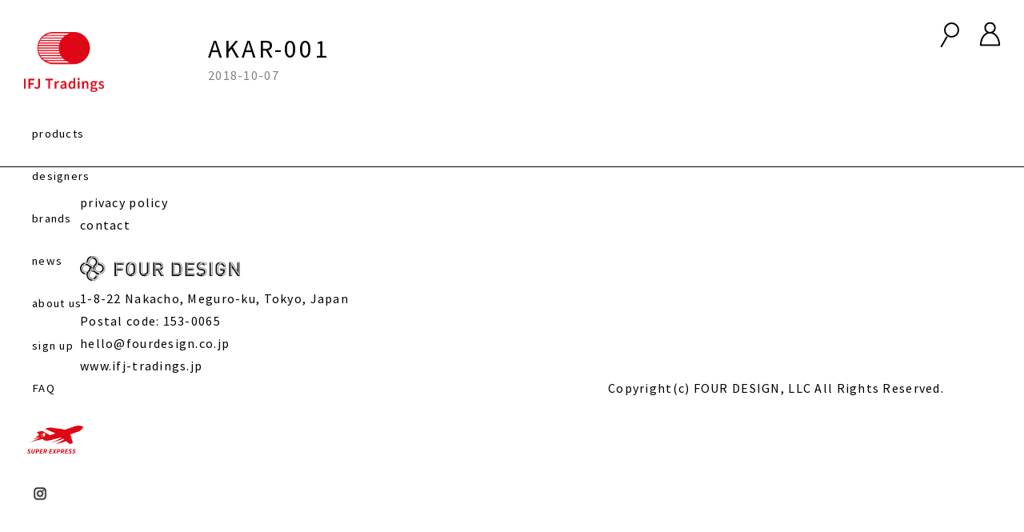

--- FILE ---
content_type: text/html; charset=UTF-8
request_url: https://www.ifj-tradings.jp/akar-001/
body_size: 7691
content:
<!DOCTYPE html>
<html lang="ja">
<!--〓〓〓〓〓〓〓〓〓〓〓〓〓〓〓〓〓〓〓〓〓〓〓〓〓〓〓〓〓〓〓〓〓〓〓〓〓〓〓〓〓〓〓〓〓〓〓〓〓〓〓〓〓〓〓〓〓〓〓〓〓〓〓〓〓〓〓〓〓-->
<!--Header構成------------------------------------------------------------------------------------------------------------>
<!--〓〓〓〓〓〓〓〓〓〓〓〓〓〓〓〓〓〓〓〓〓〓〓〓〓〓〓〓〓〓〓〓〓〓〓〓〓〓〓〓〓〓〓〓〓〓〓〓〓〓〓〓〓〓〓〓〓〓〓〓〓〓〓〓〓〓〓〓〓-->
<head>

	<title>IFJ Tradings</title>
	<link rel="shortcut icon" href="https://www.ifj-tradings.jp/wp-content/themes/Cart_Theme/image/common/favicon.ico" >
	<link rel="apple-touch-icon" href="https://www.ifj-tradings.jp/wp-content/themes/Cart_Theme/image/common/favicon.jpg" >
	<meta name="viewport" content="width=device-width, initial-scale=1">

	

<!--〓〓〓〓〓〓〓〓〓〓〓〓〓〓〓〓〓〓〓〓〓〓〓〓〓〓〓〓〓〓〓〓〓〓〓〓〓〓〓〓〓〓〓〓〓〓〓〓〓〓〓〓〓〓〓〓〓〓〓〓〓〓〓〓〓〓〓〓〓-->
<!--Css------------------------------------------------------------------------------------------------------------------>
<script>function Css_________________________________________________________________________________________(){}</script>
<!--〓〓〓〓〓〓〓〓〓〓〓〓〓〓〓〓〓〓〓〓〓〓〓〓〓〓〓〓〓〓〓〓〓〓〓〓〓〓〓〓〓〓〓〓〓〓〓〓〓〓〓〓〓〓〓〓〓〓〓〓〓〓〓〓〓〓〓〓〓-->

<!--〓〓〓〓〓〓〓〓〓〓〓〓〓〓〓〓〓〓〓〓〓〓〓〓〓〓〓〓〓〓〓〓〓〓〓〓〓〓〓〓〓〓〓〓〓〓〓〓〓〓〓〓〓〓〓〓〓〓〓〓〓〓〓〓〓〓〓〓〓-->
<!--Jquery--------------------------------------------------------------------------------------------------------------->
<script>function Jquery______________________________________________________________________________________(){}</script>
<!--〓〓〓〓〓〓〓〓〓〓〓〓〓〓〓〓〓〓〓〓〓〓〓〓〓〓〓〓〓〓〓〓〓〓〓〓〓〓〓〓〓〓〓〓〓〓〓〓〓〓〓〓〓〓〓〓〓〓〓〓〓〓〓〓〓〓〓〓〓-->
<script src="https://code.jquery.com/jquery-3.2.1.min.js"></script>
<script>
// ---------------------------------------------------------
function ____Onclick(){}
// ---------------------------------------------------------


</script>

</head>

<!--〓〓〓〓〓〓〓〓〓〓〓〓〓〓〓〓〓〓〓〓〓〓〓〓〓〓〓〓〓〓〓〓〓〓〓〓〓〓〓〓〓〓〓〓〓〓〓〓〓〓〓〓〓〓〓〓〓〓〓〓〓〓〓〓〓〓〓〓〓-->
<!--body構成-------------------------------------------------------------------------------------------------------------->
<script>function Body______________________________________________________________________________________(){}</script>
<!--〓〓〓〓〓〓〓〓〓〓〓〓〓〓〓〓〓〓〓〓〓〓〓〓〓〓〓〓〓〓〓〓〓〓〓〓〓〓〓〓〓〓〓〓〓〓〓〓〓〓〓〓〓〓〓〓〓〓〓〓〓〓〓〓〓〓〓〓〓-->
<body>
<meta name='robots' content='max-image-preview:large' />
	<script>
		var ajaxurl = 'https://www.ifj-tradings.jp/wp-admin/admin-ajax.php';
	</script>
<link rel='dns-prefetch' href='//s.w.org' />
<link rel="alternate" type="application/rss+xml" title="IFJ Tradings &raquo; AKAR-001 のコメントのフィード" href="https://www.ifj-tradings.jp/akar-001/feed/" />
		<script type="text/javascript">
			window._wpemojiSettings = {"baseUrl":"https:\/\/s.w.org\/images\/core\/emoji\/13.1.0\/72x72\/","ext":".png","svgUrl":"https:\/\/s.w.org\/images\/core\/emoji\/13.1.0\/svg\/","svgExt":".svg","source":{"concatemoji":"https:\/\/www.ifj-tradings.jp\/wp-includes\/js\/wp-emoji-release.min.js?ver=5.8.12"}};
			!function(e,a,t){var n,r,o,i=a.createElement("canvas"),p=i.getContext&&i.getContext("2d");function s(e,t){var a=String.fromCharCode;p.clearRect(0,0,i.width,i.height),p.fillText(a.apply(this,e),0,0);e=i.toDataURL();return p.clearRect(0,0,i.width,i.height),p.fillText(a.apply(this,t),0,0),e===i.toDataURL()}function c(e){var t=a.createElement("script");t.src=e,t.defer=t.type="text/javascript",a.getElementsByTagName("head")[0].appendChild(t)}for(o=Array("flag","emoji"),t.supports={everything:!0,everythingExceptFlag:!0},r=0;r<o.length;r++)t.supports[o[r]]=function(e){if(!p||!p.fillText)return!1;switch(p.textBaseline="top",p.font="600 32px Arial",e){case"flag":return s([127987,65039,8205,9895,65039],[127987,65039,8203,9895,65039])?!1:!s([55356,56826,55356,56819],[55356,56826,8203,55356,56819])&&!s([55356,57332,56128,56423,56128,56418,56128,56421,56128,56430,56128,56423,56128,56447],[55356,57332,8203,56128,56423,8203,56128,56418,8203,56128,56421,8203,56128,56430,8203,56128,56423,8203,56128,56447]);case"emoji":return!s([10084,65039,8205,55357,56613],[10084,65039,8203,55357,56613])}return!1}(o[r]),t.supports.everything=t.supports.everything&&t.supports[o[r]],"flag"!==o[r]&&(t.supports.everythingExceptFlag=t.supports.everythingExceptFlag&&t.supports[o[r]]);t.supports.everythingExceptFlag=t.supports.everythingExceptFlag&&!t.supports.flag,t.DOMReady=!1,t.readyCallback=function(){t.DOMReady=!0},t.supports.everything||(n=function(){t.readyCallback()},a.addEventListener?(a.addEventListener("DOMContentLoaded",n,!1),e.addEventListener("load",n,!1)):(e.attachEvent("onload",n),a.attachEvent("onreadystatechange",function(){"complete"===a.readyState&&t.readyCallback()})),(n=t.source||{}).concatemoji?c(n.concatemoji):n.wpemoji&&n.twemoji&&(c(n.twemoji),c(n.wpemoji)))}(window,document,window._wpemojiSettings);
		</script>
		<style type="text/css">
img.wp-smiley,
img.emoji {
	display: inline !important;
	border: none !important;
	box-shadow: none !important;
	height: 1em !important;
	width: 1em !important;
	margin: 0 .07em !important;
	vertical-align: -0.1em !important;
	background: none !important;
	padding: 0 !important;
}
</style>
	<link rel='stylesheet' id='wp-block-library-css'  href='https://www.ifj-tradings.jp/wp-includes/css/dist/block-library/style.min.css?ver=5.8.12' type='text/css' media='all' />
<link rel='stylesheet' id='contact-form-7-css'  href='https://www.ifj-tradings.jp/wp-content/plugins/contact-form-7/includes/css/styles.css?ver=5.1.1' type='text/css' media='all' />
<script type='text/javascript' src='https://www.ifj-tradings.jp/wp-includes/js/jquery/jquery.min.js?ver=3.6.0' id='jquery-core-js'></script>
<script type='text/javascript' src='https://www.ifj-tradings.jp/wp-includes/js/jquery/jquery-migrate.min.js?ver=3.3.2' id='jquery-migrate-js'></script>
<link rel="https://api.w.org/" href="https://www.ifj-tradings.jp/wp-json/" /><link rel="alternate" type="application/json" href="https://www.ifj-tradings.jp/wp-json/wp/v2/posts/1971" /><link rel="EditURI" type="application/rsd+xml" title="RSD" href="https://www.ifj-tradings.jp/xmlrpc.php?rsd" />
<link rel="wlwmanifest" type="application/wlwmanifest+xml" href="https://www.ifj-tradings.jp/wp-includes/wlwmanifest.xml" /> 
<meta name="generator" content="WordPress 5.8.12" />
<link rel="canonical" href="https://www.ifj-tradings.jp/akar-001/" />
<link rel='shortlink' href='https://www.ifj-tradings.jp/?p=1971' />
<link rel="alternate" type="application/json+oembed" href="https://www.ifj-tradings.jp/wp-json/oembed/1.0/embed?url=https%3A%2F%2Fwww.ifj-tradings.jp%2Fakar-001%2F" />
<link rel="alternate" type="text/xml+oembed" href="https://www.ifj-tradings.jp/wp-json/oembed/1.0/embed?url=https%3A%2F%2Fwww.ifj-tradings.jp%2Fakar-001%2F&#038;format=xml" />

<!--〓〓〓〓〓〓〓〓〓〓〓〓〓〓〓〓〓〓〓〓〓〓〓〓〓〓〓〓〓〓〓〓〓〓〓〓〓〓〓〓〓〓〓〓〓〓〓〓〓〓〓〓〓〓〓〓〓〓〓〓〓〓〓〓〓〓〓〓〓-->
<!--Css------------------------------------------------------------------------------------------------------------------>
<script>function Css_________________________________________________________________________________________(){}</script>
<!--〓〓〓〓〓〓〓〓〓〓〓〓〓〓〓〓〓〓〓〓〓〓〓〓〓〓〓〓〓〓〓〓〓〓〓〓〓〓〓〓〓〓〓〓〓〓〓〓〓〓〓〓〓〓〓〓〓〓〓〓〓〓〓〓〓〓〓〓〓-->
<link rel="stylesheet" href="https://www.ifj-tradings.jp/wp-content/themes/Cart_Theme/css/Common.css?2026-01-10-012650">

<!--〓〓〓〓〓〓〓〓〓〓〓〓〓〓〓〓〓〓〓〓〓〓〓〓〓〓〓〓〓〓〓〓〓〓〓〓〓〓〓〓〓〓〓〓〓〓〓〓〓〓〓〓〓〓〓〓〓〓〓〓〓〓〓〓〓〓〓〓〓-->
<!--Jquery--------------------------------------------------------------------------------------------------------------->
<script>function Jquery______________________________________________________________________________________(){}</script>
<!--〓〓〓〓〓〓〓〓〓〓〓〓〓〓〓〓〓〓〓〓〓〓〓〓〓〓〓〓〓〓〓〓〓〓〓〓〓〓〓〓〓〓〓〓〓〓〓〓〓〓〓〓〓〓〓〓〓〓〓〓〓〓〓〓〓〓〓〓〓-->
<script src="//code.jquery.com/jquery-3.2.1.min.js"></script>
<script src="https://www.ifj-tradings.jp/wp-content/themes/Cart_Theme/jquery/Common.js"></script>
<script src="https://www.ifj-tradings.jp/wp-content/themes/Cart_Theme/jquery/Common_exec.js?2026-01-10-012650"></script>
<!-- Google tag (gtag.js) -->
<script async src="https://www.googletagmanager.com/gtag/js?id=G-PTHE5NNDP8"></script>
<script>
  window.dataLayer = window.dataLayer || [];
  function gtag(){dataLayer.push(arguments);}
  gtag('js', new Date());

  gtag('config', 'G-PTHE5NNDP8');
</script>

<!--〓〓〓〓〓〓〓〓〓〓〓〓〓〓〓〓〓〓〓〓〓〓〓〓〓〓〓〓〓〓〓〓〓〓〓〓〓〓〓〓〓〓〓〓〓〓〓〓〓〓〓〓〓〓〓〓〓〓〓〓〓〓〓〓〓〓〓〓〓-->
<!--font import---------------------------------------------------------------------------------------------------------->
<!--〓〓〓〓〓〓〓〓〓〓〓〓〓〓〓〓〓〓〓〓〓〓〓〓〓〓〓〓〓〓〓〓〓〓〓〓〓〓〓〓〓〓〓〓〓〓〓〓〓〓〓〓〓〓〓〓〓〓〓〓〓〓〓〓〓〓〓〓〓-->
<link rel="stylesheet" href="https://use.typekit.net/obe3lje.css">

</head>

 																	<!-- Call common.php ---->
<!----------------------------------------------------------------------------------------------------------------------->
<script>function ____page_header(){}</script>
<!----------------------------------------------------------------------------------------------------------------------->
<!--〓〓〓〓〓〓〓〓〓〓〓〓〓〓〓〓〓〓〓〓〓〓〓〓〓〓〓〓〓〓〓〓〓〓〓〓〓〓〓〓〓〓〓〓〓〓〓〓〓〓〓〓〓〓〓〓〓〓〓〓〓〓〓〓〓〓〓〓〓-->
<!--Css------------------------------------------------------------------------------------------------------------------>
<script>function Css_________________________________________________________________________________________(){}</script>
<!--〓〓〓〓〓〓〓〓〓〓〓〓〓〓〓〓〓〓〓〓〓〓〓〓〓〓〓〓〓〓〓〓〓〓〓〓〓〓〓〓〓〓〓〓〓〓〓〓〓〓〓〓〓〓〓〓〓〓〓〓〓〓〓〓〓〓〓〓〓-->
<link rel="stylesheet" href="https://www.ifj-tradings.jp/wp-content/themes/Cart_Theme/css/Header.css?2026-01-10-012650">
<link rel="stylesheet" href="https://www.ifj-tradings.jp/wp-content/themes/Cart_Theme/css/SearchForm.css?2026-01-10-012650">
<!--〓〓〓〓〓〓〓〓〓〓〓〓〓〓〓〓〓〓〓〓〓〓〓〓〓〓〓〓〓〓〓〓〓〓〓〓〓〓〓〓〓〓〓〓〓〓〓〓〓〓〓〓〓〓〓〓〓〓〓〓〓〓〓〓〓〓〓〓〓-->
		<div class="hide" id="pdurl">sub</div>
		<div class="hide" id="homeurl">https://www.ifj-tradings.jp</div>

<!--Jquery--------------------------------------------------------------------------------------------------------------->
<script>function Jquery______________________________________________________________________________________(){}</script>
<!--〓〓〓〓〓〓〓〓〓〓〓〓〓〓〓〓〓〓〓〓〓〓〓〓〓〓〓〓〓〓〓〓〓〓〓〓〓〓〓〓〓〓〓〓〓〓〓〓〓〓〓〓〓〓〓〓〓〓〓〓〓〓〓〓〓〓〓〓〓-->
<script>
/*
highlight v5
Highlights arbitrary terms.
<https://johannburkard.de/blog/programming/javascript/highlight-javascript-text-higlighting-jquery-plugin.html>
MIT license.
Johann Burkard
<https://johannburkard.de>
<mailto:jb@eaio.com>
*/
jQuery.fn.highlight = function(pat) {
function innerHighlight(node, pat) {
var skip = 0;
if (node.nodeType == 3) {
var pos = node.data.toUpperCase().indexOf(pat);
pos -= (node.data.substr(0, pos).toUpperCase().length - node.data.substr(0, pos).length);
if (pos >= 0) {
var spannode = document.createElement('span');
spannode.className = 'highlight';
var middlebit = node.splitText(pos);
var endbit = middlebit.splitText(pat.length);
var middleclone = middlebit.cloneNode(true);
spannode.appendChild(middleclone);
middlebit.parentNode.replaceChild(spannode, middlebit);
skip = 1;
}
}
else if (node.nodeType == 1 && node.childNodes && !/(script|style)/i.test(node.tagName)) {
for (var i = 0; i < node.childNodes.length; ++i) {
i += innerHighlight(node.childNodes[i], pat);
}
}
return skip;
}
return this.length && pat && pat.length ? this.each(function() {
innerHighlight(this, pat.toUpperCase());
}) : this;
};
jQuery.fn.removeHighlight = function() {
return this.find("span.highlight").each(function() {
this.parentNode.firstChild.nodeName;
with (this.parentNode) {
replaceChild(this.firstChild, this);
normalize();
}
}).end();
};
</script>
<!-- Highlight & 最初の文字へスクロール -->
<script>
function doHighlight(searchText) {
var word = searchText.replace(/^\s+|\s+$/g, "").replace(/\s+/g, " ").split(" "); 
for (i in word) {
if (word[i] != "") {
$(".ContentsLayoutWrapper").removeHighlight();
$(".ContentsLayoutWrapper").highlight(word[i]);
var ypos = $(".highlight").offset().top;
window.scrollTo({
left: 0,
top: ypos,
behavior: "smooth"
});
}
}
}

// ---------------------------------------------------------
function ____________Onclick(){}
// ---------------------------------------------------------
var $Menuflag = "CLOSE";
var $Jumpflag = "CLOSE";



$(function() {

	// Searchボタンクリック
	$(".SearchDisplayTriggerButtonS").on("click", function() {
		$(".searchContentArea").toggleClass("view");
		$('body').toggleClass("searchLock");

	});

	$(".PageContentsProductSearchButtonS").on("click", function() {
		searchText = $(".SearchTextAreaS").val();
		if(""==searchText){
			searchText = $('input[name="p_keyM"]').val();
		}
					window.location.href = $("#homeurl").text()+"/?p_key="+searchText;
	});

	$(".closeFormBtn").on("click", function() {
		$(".searchContentArea").toggleClass("view");
		$('body').toggleClass("searchLock");
	});

	$(".HeaderMenuList").on("click", function() {
		var idName = $(this).attr("id");
		var jumpAddr;
		
			if( "MenuProduct"== idName){
				if("default"==$("#pdurl").text()){
					bodyChange_y =$(".PageContentsProductWrapper").offset().top - 0;
					if( bodyChange_y > 0 ){
						$("body,html").animate({scrollTop:bodyChange_y},500);
					}
				}
				else{
					window.location.href = $("#homeurl").text()+"#product";
				}
			}
			else if( "MenuDesigner"== idName){
				window.location.href = $("#homeurl").text()+"/designer"
			}
			else if( "MenuMaker"== idName){
				window.location.href = $("#homeurl").text()+"/brands"
			}
			else if( "MenuNews"== idName){
				window.location.href = $("#homeurl").text()+"/news"
			}
			else if( "MenuAboutus"== idName){
				window.location.href = $("#homeurl").text()+"/aboutus"
			}
			else if( "MenuContact"== idName){
				window.location.href = $("#homeurl").text()+"/contact"
			}
			else if( "Menufaq"== idName){
				window.location.href = $("#homeurl").text()+"/faq"
			}
			else if( "MenuPoChat"== idName){
				window.location.href = "https://chat.fourdesign.co.jp/ifj-tradings"
			}
	});
	$(".BasicHeaderMenuList").on("click", function() {
		var idName = $(this).attr("id");
		var jumpAddr;
		
			if( "BasicMenuProduct"== idName){
				
				if("default"==$("#pdurl").text()){
					bodyChange_y =$(".PageContentsProductWrapper").offset().top - 0;
					if( bodyChange_y > 0 ){
						$("body,html").animate({scrollTop:bodyChange_y},500);
					}
				}
				else{
					window.location.href = $("#homeurl").text()+"#product";
				}
				HeaderMenuClose();
				
			}
			else if( "BasicMenuDesigner"== idName){
				window.location.href = $("#homeurl").text()+"/designer"
				$Jumpflag = "TRUE";
			}
			else if( "BasicMenuMaker"== idName){
				window.location.href = $("#homeurl").text()+"/brands"
				$Jumpflag = "TRUE";
			}
			else if( "BasicMenuNews"== idName){
				window.location.href = $("#homeurl").text()+"/news"
				$Jumpflag = "TRUE";
			}
			else if( "BasicMenuAboutus"== idName){
				window.location.href = $("#homeurl").text()+"/aboutus"
				$Jumpflag = "TRUE";
			}
			else if( "BasicMenuContact"== idName){
				window.location.href = $("#homeurl").text()+"/contact"
				$Jumpflag = "TRUE";
			}
			else if( "BasicMenufaq"== idName){
				window.location.href = $("#homeurl").text()+"/faq"
				$Jumpflag = "TRUE";
			}
			else if( "BasicMenuPoChat"== idName){
				window.location.href = "https://chat.fourdesign.co.jp/ifj-tradings"
			}
	});
	// mobile向け動作
	$(".HeaderMenuIcon").on("click", function() {
		
		console.log("Click");

		if( $Menuflag == "CLOSE" ){
			$Menuflag = "OPEN";
			
			// Menuバーのスライド
			$(".BasicHeaderMenu").css("height","100vh");
			$("#Bar1").addClass("rotate45");
			$("#Bar3").addClass("rotate_45");
			$("#Bar2").addClass("rotateHidden");
			$("#Bar2").removeClass("rotateAppear");

			// 各部材のディスプレイを復元。
			$(".BasicMenuLogoImg").removeClass("HeaderMenuHidden");
			$(".BasicMenuLogoImg").addClass("HeaderMenuAppearInline");
			$("#BasicMenuTop").removeClass("HeaderMenuHidden");
			$("#BasicMenuTop").addClass("HeaderMenuAppear");
			$("#BasicMenuProduct").removeClass("HeaderMenuHidden");
			$("#BasicMenuProduct").addClass("HeaderMenuAppear");
			$("#BasicMenuDesigner").removeClass("HeaderMenuHidden");
			$("#BasicMenuDesigner").addClass("HeaderMenuAppear");
			$("#BasicMenuMaker").removeClass("HeaderMenuHidden");
			$("#BasicMenuMaker").addClass("HeaderMenuAppear");
			$("#BasicMenuAboutus").removeClass("HeaderMenuHidden");
			$("#BasicMenuAboutus").addClass("HeaderMenuAppear");
			$("#BasicMenuNews").removeClass("HeaderMenuHidden");
			$("#BasicMenuNews").addClass("HeaderMenuAppear");
			$("#BasicMenuContact").removeClass("HeaderMenuHidden");
			$("#BasicMenuContact").addClass("HeaderMenuAppear");
			$("#BasicMenufaq").removeClass("HeaderMenuHidden");
			$("#BasicMenufaq").addClass("HeaderMenuAppear");
			$(".BasicMenuSnsImg").removeClass("HeaderMenuHidden");
			$(".BasicMenuSnsImg").addClass("HeaderMenuAppear");
			$("#BasicMenuPoChat")?.removeClass("HeaderMenuHidden");
			$("#BasicMenuPoChat")?.addClass("HeaderMenuAppear");
			
			setTimeout(function(){
				// 各メニューのフェードイン
				setTimeout(function(){
					$(".BasicMenuLogoImg").addClass("HeaderMenuOpacity100");
				},100);
				setTimeout(function(){
					$("#BasicMenuTop").addClass("HeaderMenuOpacity100");
				},250);
				setTimeout(function(){
					$("#BasicMenuProduct").addClass("HeaderMenuOpacity100");
				},400);
				setTimeout(function(){
					$("#BasicMenuDesigner").addClass("HeaderMenuOpacity100");
				},400);
				setTimeout(function(){
					$("#BasicMenuMaker").addClass("HeaderMenuOpacity100");
				},550);
				setTimeout(function(){
					$("#BasicMenuAboutus").addClass("HeaderMenuOpacity100");
				},700);
				setTimeout(function(){
					$("#BasicMenuNews").addClass("HeaderMenuOpacity100");
				},850);
				setTimeout(function(){
					$("#BasicMenuContact").addClass("HeaderMenuOpacity100");
				},1000);
				setTimeout(function(){
					$("#BasicMenufaq").addClass("HeaderMenuOpacity100");
				},1000);
				setTimeout(function(){
					$(".BasicMenuSnsImg").addClass("HeaderMenuOpacity100");
				},1150);
				setTimeout(function(){
					$("#BasicMenuPoChat")?.addClass("HeaderMenuOpacity100");
				},1300);

			},300);

		}
		else{
			HeaderMenuClose();
		}
	});
	
	$(".BasicHeaderMenu").on("click", function() {
		console.log($Jumpflag);
		if( $Menuflag == "CLOSE" ){
		}
		else{
			if( $Jumpflag != "TRUE"){
				HeaderMenuClose();
			}
		}
	});	

	$( '#formKey' ).submit( function(event){
		// クリックイベントをこれ以上伝播させない
		event.preventDefault();
		terms1="all";//$('select[name="searchCategoryProduct"] option:selected').val();
		terms2="all";//$('select[name="searchCategoryDesigners"] option:selected').val();
		terms3="all";//$('select[name="searchCategoryMakers"] option:selected').val();
		searchText = $(".SearchTextAreaS").val();
		
		if(""==searchText){
			searchText = $('input[name="p_keyM"]').val();
		}
		console.log("searchText"+searchText)
		if(null==searchText){
			searchText="";
		}
		window.location.href = $("#homeurl").text()+"/search"+"/?terms1="+terms1+"&terms2="+terms2+"&terms3="+terms3+"&p_key="+searchText;

		return false;
	});
	$( '#formCategory' ).submit( function(event){
		// クリックイベントをこれ以上伝播させない
		event.preventDefault();
		console.log("category");
		terms1=$('select[name="searchCategoryProduct"] option:selected').val();
		terms2=$('select[name="searchCategoryDesigners"] option:selected').val();
		terms3=$('select[name="searchCategoryMakers"] option:selected').val();
		
		searchText = "";

		 window.location.href = $("#homeurl").text()+"/search"+"/?terms1="+terms1+"&terms2="+terms2+"&terms3="+terms3+"&p_key="+searchText;

		return false;
	});
	$(".searchContentArea").on("click", function() {
		$(".searchContentArea").toggleClass("view");
		$('body').toggleClass("searchLock");
	});
	$(".formArea").on("click", function(event) {
		// ★ ここがポイント ★
		// イベントの伝播を停止
		event.stopPropagation();
	
		console.log("子要素がクリックされました。親要素のイベントは発火しません。");
		// ここに子要素クリック時の固有の処理を記述
	});
});
$(function() {
	$(".MenuLayoutWrapper").mouseout(function(){
//		HeaderMenuClose();
	});
});

function HeaderMenuClose(){
	$Menuflag = "CLOSE";
	
	// 各メニューのフェードアウト
	$("#BasicMenuTop").addClass("HeaderMenuHidden");
	$("#BasicMenuTop").removeClass("HeaderMenuAppear");
	$("#BasicMenuProduct").addClass("HeaderMenuHidden");
	$("#BasicMenuProduct").removeClass("HeaderMenuAppear");
	$("#BasicMenuDesigner").addClass("HeaderMenuHidden");
	$("#BasicMenuDesigner").removeClass("HeaderMenuAppear");
	$("#BasicMenuMaker").addClass("HeaderMenuHidden");
	$("#BasicMenuMaker").removeClass("HeaderMenuAppear");
	$("#BasicMenuAboutus").addClass("HeaderMenuHidden");
	$("#BasicMenuAboutus").removeClass("HeaderMenuAppear");
	$("#BasicMenuNews").addClass("HeaderMenuHidden");
	$("#BasicMenuNews").removeClass("HeaderMenuAppear");
	$("#BasicMenuContact").addClass("HeaderMenuHidden");
	$("#BasicMenuContact").removeClass("HeaderMenuAppear");
	$("#BasicMenufaq").addClass("HeaderMenuHidden");
	$("#BasicMenufaq").removeClass("HeaderMenuAppear");
	$(".BasicMenuLogoImg").addClass("HeaderMenuHidden");
	$(".BasicMenuLogoImg").removeClass("HeaderMenuAppearInline");
	$(".BasicMenuSnsImg").addClass("HeaderMenuHidden");
	$(".BasicMenuSnsImg").removeClass("HeaderMenuAppear");
	$("#BasicMenuPoChat")?.addClass("HeaderMenuHidden");
	$("#BasicMenuPoChat")?.removeClass("HeaderMenuAppear");
	
	// Menuバーのクローズ
	$(".BasicHeaderMenu").css("height","80px");

	// Menuアイコンの復元
	$("#Bar1").addClass("rotate0");
	$("#Bar1").removeClass("rotate45");
	$("#Bar3").addClass("rotate_0");
	$("#Bar3").removeClass("rotate_45");
	$("#Bar2").addClass("rotateAppear");
	$("#Bar2").removeClass("rotateHidden");
	// shadowの消去
	$("MenuLayoutWrapper").addClass("MenuLayoutDropShadow");

}
// ---------------------------------------------------------
function ____________Over(){}
// ---------------------------------------------------------
// ---------------------------------------------------------
function ____________Over(){}
// ---------------------------------------------------------
$(function() {
	$(".HeaderMenuList").mouseover(function(){
		$(this).addClass("HeaderMenuListOver");
	});	
	$(".HeaderMenuList").mouseout(function(){
		$(this).removeClass("HeaderMenuListOver");
	});	
	
	$(".AccoutIcon").mouseenter(function(){
		$(".AccoutMenu").removeClass("hide");
	});	

	$(".AccoutMenu").mouseleave(function(){
		$(".AccoutMenu").addClass("hide");
	});

});

</script>

<!--〓〓〓〓〓〓〓〓〓〓〓〓〓〓〓〓〓〓〓〓〓〓〓〓〓〓〓〓〓〓〓〓〓〓〓〓〓〓〓〓〓〓〓〓〓〓〓〓〓〓〓〓〓〓〓〓〓〓〓〓〓〓〓〓〓〓〓〓〓-->
<!--Html----------------------------------------------------------------------------------------------------------------->
<script>function Html________________________________________________________________________________________(){}</script>
<!--〓〓〓〓〓〓〓〓〓〓〓〓〓〓〓〓〓〓〓〓〓〓〓〓〓〓〓〓〓〓〓〓〓〓〓〓〓〓〓〓〓〓〓〓〓〓〓〓〓〓〓〓〓〓〓〓〓〓〓〓〓〓〓〓〓〓〓〓〓-->
<!----------------------------------------------------------------------------------------------------------------------->
<script>function __MenuLayoutWrapperPc(){}</script>
<!----------------------------------------------------------------------------------------------------------------------->

<script>
</script>


<div class="communicationApp" style="position:fixed; top:-200px;left:-200px;"><img class="MenuLogoImg" src="https://www.ifj-tradings.jp/wp-content/themes/Cart_Theme/image/common/IFJ_Tradings_logo_Smart.png" alt="menu logo"></div>
<div class="MenuLayoutWrapperPc">
	<div class="AccoutMenu hide">
		<div class="wrapper">
			<div class="parts fs0">
				<div class="content"></div>
				<div class="content"></div>
			</div>
			<a href="https://www.ifj-tradings.jp/account"><div class="parts ul">account</div></a>
			<a href="https://www.ifj-tradings.jp/history"><div class="parts ul">order history</div></a>		
							<a href="https://chat.fourdesign.co.jp/ifj-tradings"><div class="parts ul">po chat</div></a>
						<a href="https://www.dropbox.com/scl/fi/35y83azufy3u8hc29xov4/Terms_-_Conditions_20240412.pdf?rlkey=rkialcd23jx9axk2aqhkcqcqf&dl=0" target="_blank"><div class="parts ul">terms</div></a>
			<a href="https://www.ifj-tradings.jp/logout"><div class="parts">logout</div></a>
		</div>
	</div>
	<!-- Search -->
	<div class="SearchDisplayTrigger">
		<div class="SearchDisplayTriggerButtonS">
			<div class="SearchDisplayTriggerButtonCircleS"></div>
			<div class="SearchDisplayTriggerButtonLineS"></div>
		</div>
	</div>	

	<div class="Account  ">


<div class="Login"><a id="fdsys-login-link" href="https://account.fourdesign.co.jp/ifj-tradings/login?backUrl=https://www.ifj-tradings.jp%2Flogin_delay&sessionId=nqiava16n2v1im3t0tru00i42g">				<img src="https://www.ifj-tradings.jp/wp-content/themes/Cart_Theme/image/common/icon_login.png" alt="login icon">
			</a>
		</div>

	</div>
	<div class="MenuLogoWrapper"  ><a href="https://www.ifj-tradings.jp/"><img class="MenuLogoImg" src="https://www.ifj-tradings.jp/wp-content/themes/Cart_Theme/image/common/IFJ_Tradings_logo_T.png"  alt="menu logo"></a></div>
	<div class="HeaderMenu">
		<div class="HeaderMenuListWrapper">
			<div class="HeaderMenuList " id="MenuProduct">products</div>
			<div class="HeaderMenuList " id="MenuDesigner">designers</div>
			<div class="HeaderMenuList " id="MenuMaker">brands</div>
			<div class="HeaderMenuList " id="MenuNews">news</div>
			<div class="HeaderMenuList " id="MenuAboutus">about us</div>
			<div class="HeaderMenuList " id="MenuContact">sign up</div>
						<div class="HeaderMenuList " id="Menufaq">FAQ</div>

		</div><!-- HeaderMenuListWrapper -->
		
		<div class="MenuImageWrapper" style="width: 50px; margin-bottom: 20px;">
			<a href="https://www.ifj-tradings.jp//superexpress"><img src="https://www.ifj-tradings.jp/wp-content/themes/Cart_Theme/image/common/Icon_SUPEREXPRESS_IFJ1.0_title.png" class=""style="width: 70px;" alt="superexpress icon"></a>
		</div><!-- HeaderMenuSnsWrapper -->

 
		<div class="MenuImageWrapper">
			<div class="HeaderMenuListSns"><img class="MenuSnsImg HeaderMenuHidden" src="https://www.ifj-tradings.jp/wp-content/themes/Cart_Theme/image/common/SnsFb.png" alt="sns icon"></div>
			<a href="https://www.instagram.com/ifj.tradings/" target="_blank"><div class="HeaderMenuListSns"><img class="MenuSnsImg" src="https://www.ifj-tradings.jp/wp-content/themes/Cart_Theme/image/common/SnsInsta.png" alt="sns icon"></div></a>
		</div><!-- HeaderMenuSnsWrapper -->
	</div><!-- HeaderPcMenu -->
	
	<div class="PageContentsImageCutScrollWrapper">
		<div class="PageContentsImageCutScrollCaption">
			scroll
		</div>
		<div class="PageContentsImageCutScrollIcon">
			<div class="PageContentsImageCutScrollIconDrop"></div>
			<div class="PageContentsImageCutScrollIconWide"></div>
		</div>
	</div>

	
</div><!-- PageContentsImageCutMenuWrapper -->

<!-- search contents -->
<div class="searchContentAreaWrapper">
	<div class="searchContentArea">
		<div class="formArea">
			<div class="closeFormBtn">× close</div>
			<form role="searchS" method="get" class="searchform" id="formKey" action="/">
				<div class="caption">keyword search</div>
				<div class="parts" style="display:block">
					<input type="text" class="SearchTextAreaS" placeholder="enter search keys">
				</div>
				<div class="parts">
					<button class="button" type="submit">search</button>
				</div>
			</form>

			<form role="searchS" method="get" class="searchform" id="formCategory" action="/">
				<div class="caption">category search</div>
				<div class="parts searchParts">
					<div>product category</div>
					<select class="SearchSelectAreaS" name="searchCategoryProduct">
						<option value="all">all</option>
						<option value="household">household</option>
						<option value="furniture">furniture</option>
						<option value="garment">garment</option>
						<option value="interior decor">interior decor</option>
						<option value="tableware">tableware</option>
						<option value="stationery">stationery</option>
					</select>
				</div>
				<div class="parts searchParts">
					<div>desiners</div>
<label ></label><select class="SearchSelectAreaS" name="searchCategoryDesigners"><option value="all"> all </option><option value="Chikako">Chikako</option><option value="IBA Takahito">IBA Takahito</option><option value="INOUE Hiroyuki">INOUE Hiroyuki</option><option value="NAOTO">NAOTO</option><option value="OJI Masanori">OJI Masanori</option><option value="ONO Rina">ONO Rina</option><option value="YAMASAKI Hiroshi">YAMASAKI Hiroshi</option><option value="YAMAZAKI Yoshiki">YAMAZAKI Yoshiki</option></select>
				</div>

				<div class="parts searchParts">
					<div>makers</div>
<label></label><select class="SearchSelectAreaS" name="searchCategoryMakers"><option value="all"> all </option><option value="AIZAWA Wood Works">AIZAWA Wood Works</option><option value="akarino-tane">akarino-tane</option><option value="conte">conte</option><option value="DAIYO">DAIYO</option><option value="hairu">hairu</option><option value="HAYASHI KOUGEI">HAYASHI KOUGEI</option><option value="IBAZEN">IBAZEN</option><option value="JICON">JICON</option><option value="KAMAWANU">KAMAWANU</option><option value="Kohki-en">Kohki-en</option><option value="mizu-mizu">mizu-mizu</option><option value="SUSUMUYA">SUSUMUYA</option><option value="TAKADA">TAKADA</option><option value="TAKAHASHI KOUGEI">TAKAHASHI KOUGEI</option><option value="TAKAZAWA CANDLE">TAKAZAWA CANDLE</option><option value="TAKEGAMI">TAKEGAMI</option><option value="to-mo-ni">to-mo-ni</option><option value="TOKYO KODO">TOKYO KODO</option><option value="TSUDOI">TSUDOI</option><option value="woodpecker">woodpecker</option><option value="Yamasaki Design Works">Yamasaki Design Works</option></select>
				</div>
				<div class="parts">
					<button class="button" type="submit">search</button>
				</div>
			</form>
				<div class="line"></div>
		</div><!-- formArea -->
	</div><!-- searchContentArea -->
</div><!-- searchContentAreaWrapper -->



<!----------------------------------------------------------------------------------------------------------------------->
<script>function __MenuLayoutWrapperMobile(){}</script>
<!----------------------------------------------------------------------------------------------------------------------->
<div class="MenuLayoutWrapperMobile">
	<div class="PageContentsImageCutScrollWrapper">
		<div class="PageContentsImageCutScrollCaption">
		</div>
		<div class="PageContentsImageCutScrollIcon">
			<div class="PageContentsImageCutScrollIconDrop"></div>
			<div class="PageContentsImageCutScrollIconWide"></div>
		</div>
	</div>
	<div class="BasicHeaderMenu">
		<div class="HeaderMenuListWrapper">
			<div class="MenuImageWrapper">
				<div class="MenuLogoWrapper"  ><a href="https://www.ifj-tradings.jp/"><img class="BasicMenuLogoImg HeaderMenuHidden" src="https://www.ifj-tradings.jp/wp-content/themes/Cart_Theme/image/common/IFJ_Tradings_logo_T.png" alt="ifj logo"></a></div>
			</div><!-- HeaderMenuSnsWrapper -->
			<div class="BasicHeaderMenuList HeaderMenuHidden fs3" id="BasicMenuProduct">products</div>
			<div class="BasicHeaderMenuList HeaderMenuHidden fs3" id="BasicMenuDesigner">designers</div>
			<div class="BasicHeaderMenuList HeaderMenuHidden fs3" id="BasicMenuMaker">brands</div>
			<div class="BasicHeaderMenuList HeaderMenuHidden fs3" id="BasicMenuAboutus">about us</div>
			<div class="BasicHeaderMenuList HeaderMenuHidden fs3" id="BasicMenuNews">news</div>
			<div class="BasicHeaderMenuList HeaderMenuHidden fs3" id="BasicMenuContact">sign up</div>
<div class="BasicHeaderMenuList HeaderMenuHidden fs3" id="BasicMenuPoChat">po chat</div>			<div class="BasicHeaderMenuList HeaderMenuHidden fs3" id="BasicMenufaq">FAQ</div>

			<div class=" HeaderMenuHidden BasicMenuSnsImg" style="width: 130px; margin-bottom: 20px;">
					<a href="https://www.ifj-tradings.jp/superexpress"><img src="https://www.ifj-tradings.jp/wp-content/themes/Cart_Theme/image/common/Icon_SUPEREXPRESS_IFJ1.0_title.png" class="MainImageApear" alt="superexpress icon"></a>
			</div><!-- HeaderMenuSnsWrapper -->
			<div class=" HeaderMenuHidden BasicMenuSnsImg" style="width: 70px;">
				<a href="https://www.instagram.com/ifj.tradings/" target="_blank"><div class="HeaderMenuListSns"><img class="MenuSnsImg" src="https://www.ifj-tradings.jp/wp-content/themes/Cart_Theme/image/common/SnsInsta.png"  alt="sns icon"></div></a>
			</div><!-- HeaderMenuSnsWrapper -->	

		</div><!-- HeaderMenuListWrapper -->
		
		
	</div><!-- BasicHeaderMenu -->
	<!-- MenuIcon -->
	<div class="HeaderMenuIcon">
		<div class="MenuIconBar rotate0"      id="Bar1"></div>
		<div class="MenuIconBar rotateAppear" id="Bar2"></div>
		<div class="MenuIconBar rotate0"      id="Bar3"></div>
	</div>
	<div class="AccoutMenu hide">
		<div class="wrapper">
			<div class="parts fs0">
				<div class=""></div>
				<div class=""></div>
			</div>


			<a href="https://www.ifj-tradings.jp/account"><div class="parts ul">account</div></a>
			<a href="https://www.ifj-tradings.jp/history"><div class="parts ul">order history</div></a>
			<a href="https://www.dropbox.com/scl/fi/35y83azufy3u8hc29xov4/Terms_-_Conditions_20240412.pdf?rlkey=rkialcd23jx9axk2aqhkcqcqf&dl=0" target="_blank"><div class="parts ul">terms</div></a>

			<a href="https://www.ifj-tradings.jp/logout"><div class="parts">logout</div></a>
		</div>
	</div>

	<div class="iconWrapper">
		<div class="Account  ">
	
		
		
			<div class="Login">
	<a id="fdsys-login-link" href="https://account.fourdesign.co.jp/ifj-tradings/login?backUrl=https://www.ifj-tradings.jp%2Flogin_delay&sessionId=nqiava16n2v1im3t0tru00i42g">	
	
					<img src="https://www.ifj-tradings.jp/wp-content/themes/Cart_Theme/image/common/icon_login.png" alt="login icon">
				</a>
			</div>
			
		</div><!-- Account -->
		<!-- Search -->
		<div class="SearchDisplayTrigger">
			<div class="SearchDisplayTriggerButtonS">
				<div class="SearchDisplayTriggerButtonCircleS"></div>
				<div class="SearchDisplayTriggerButtonLineS"></div>
			</div>
		</div>	
	</div><!-- icon Wrapper -->
</div><!-- MenuLayoutWrapperMobile -->

<!-- Single振り分け -->
<!--〓〓〓〓〓〓〓〓〓〓〓〓〓〓〓〓〓〓〓〓〓〓〓〓〓〓〓〓〓〓〓〓〓〓〓〓〓〓〓〓〓〓〓〓〓〓〓〓〓〓〓〓〓〓〓〓〓〓〓〓〓〓〓〓〓〓〓〓〓-->
<!--Css------------------------------------------------------------------------------------------------------------------>
<script>function Css_________________________________________________________________________________________(){}</script>
<!--〓〓〓〓〓〓〓〓〓〓〓〓〓〓〓〓〓〓〓〓〓〓〓〓〓〓〓〓〓〓〓〓〓〓〓〓〓〓〓〓〓〓〓〓〓〓〓〓〓〓〓〓〓〓〓〓〓〓〓〓〓〓〓〓〓〓〓〓〓-->
<link rel="stylesheet" href="https://www.ifj-tradings.jp/wp-content/themes/Cart_Theme/css/SingleNews.css" type="text/css" />

<!----------------------------------------------------------------------------------------------------------------------->
<script>function ____page_Contents(){}</script>
<!----------------------------------------------------------------------------------------------------------------------->
<div class="ContentsLayoutWrapper">
				
			<div class="PageContentsHeaderArea">
				<div class="PageContentsTitle fs6">
					AKAR-001				</div>
				<div class="PageContentsDate">
					2018-10-07				</div>
			</div>
			<div class="PageContentsDiscriptionArea">
				<p><!--[CDATA[]]--></p>
			</div>
			</div><!-- ContentsLayoutWrapper -->
<!----------------------------------------------------------------------------------------------------------------------->
<script>function ____page_fotter(){}</script>
<!----------------------------------------------------------------------------------------------------------------------->
<!--〓〓〓〓〓〓〓〓〓〓〓〓〓〓〓〓〓〓〓〓〓〓〓〓〓〓〓〓〓〓〓〓〓〓〓〓〓〓〓〓〓〓〓〓〓〓〓〓〓〓〓〓〓〓〓〓〓〓〓〓〓〓〓〓〓〓〓〓〓-->
<!--Css------------------------------------------------------------------------------------------------------------------>
<script>function Css_________________________________________________________________________________________(){}</script>
<!--〓〓〓〓〓〓〓〓〓〓〓〓〓〓〓〓〓〓〓〓〓〓〓〓〓〓〓〓〓〓〓〓〓〓〓〓〓〓〓〓〓〓〓〓〓〓〓〓〓〓〓〓〓〓〓〓〓〓〓〓〓〓〓〓〓〓〓〓〓-->
<!--<link rel="stylesheet" href="https://www.ifj-tradings.jp/wp-content/themes/Cart_Theme/css/Footer.css" type="text/css" />-->
<link rel="stylesheet" href="https://www.ifj-tradings.jp/wp-content/themes/Cart_Theme/css/Footer.css" type="text/css" />

<!--〓〓〓〓〓〓〓〓〓〓〓〓〓〓〓〓〓〓〓〓〓〓〓〓〓〓〓〓〓〓〓〓〓〓〓〓〓〓〓〓〓〓〓〓〓〓〓〓〓〓〓〓〓〓〓〓〓〓〓〓〓〓〓〓〓〓〓〓〓-->
<!--Jquery--------------------------------------------------------------------------------------------------------------->
<script>function Jquery______________________________________________________________________________________(){}</script>
<!--〓〓〓〓〓〓〓〓〓〓〓〓〓〓〓〓〓〓〓〓〓〓〓〓〓〓〓〓〓〓〓〓〓〓〓〓〓〓〓〓〓〓〓〓〓〓〓〓〓〓〓〓〓〓〓〓〓〓〓〓〓〓〓〓〓〓〓〓〓-->

<!--〓〓〓〓〓〓〓〓〓〓〓〓〓〓〓〓〓〓〓〓〓〓〓〓〓〓〓〓〓〓〓〓〓〓〓〓〓〓〓〓〓〓〓〓〓〓〓〓〓〓〓〓〓〓〓〓〓〓〓〓〓〓〓〓〓〓〓〓〓-->
<!--Html----------------------------------------------------------------------------------------------------------------->
<script>function Html________________________________________________________________________________________(){}</script>
<!--〓〓〓〓〓〓〓〓〓〓〓〓〓〓〓〓〓〓〓〓〓〓〓〓〓〓〓〓〓〓〓〓〓〓〓〓〓〓〓〓〓〓〓〓〓〓〓〓〓〓〓〓〓〓〓〓〓〓〓〓〓〓〓〓〓〓〓〓〓-->
<div class="FooterWrapper">
	<div class="FooterMenu">
		<div class="List">
			<a href="https://www.ifj-tradings.jp/privacy">
				privacy policy
			</a>
		</div>
		<div class="List">
			<a href="https://www.ifj-tradings.jp/contact">
				contact
			</a>
		</div>
	</div>
	<div class="FooterInfo">
		
		<div class="List">
			<img class="Logo" src="https://www.ifj-tradings.jp/wp-content/themes/Cart_Theme/image/common/FOURDESIGN_logo.png" alt="ifj logo">
		</div>
		<div class="List">
			1-8-22 Nakacho, Meguro-ku, Tokyo, Japan<br>
			Postal code: 153-0065
		</div>
		<div class="List">
			hello@fourdesign.co.jp
		</div>
		<div class="List">
			www.ifj-tradings.jp
		</div>
		
	</div>
	<div class="FooterCopyright">
		Copyright(c) FOUR DESIGN, LLC  All Rights Reserved.
	</div>
</div>
<script type='text/javascript' id='contact-form-7-js-extra'>
/* <![CDATA[ */
var wpcf7 = {"apiSettings":{"root":"https:\/\/www.ifj-tradings.jp\/wp-json\/contact-form-7\/v1","namespace":"contact-form-7\/v1"}};
/* ]]> */
</script>
<script type='text/javascript' src='https://www.ifj-tradings.jp/wp-content/plugins/contact-form-7/includes/js/scripts.js?ver=5.1.1' id='contact-form-7-js'></script>
<script type='text/javascript' src='https://www.ifj-tradings.jp/wp-includes/js/wp-embed.min.js?ver=5.8.12' id='wp-embed-js'></script>
 																	<!-- Call footer.php ---->

</body>
</html>



--- FILE ---
content_type: text/css
request_url: https://www.ifj-tradings.jp/wp-content/themes/Cart_Theme/css/Common.css?2026-01-10-012650
body_size: 2459
content:
/*====================================================================================*/
/* Common
/*====================================================================================*/
@import url('https://fonts.googleapis.com/css?family=Source+Sans+Pro:400,600');

body{
	margin:0;            /* 余白消去 */

	/* フォント */
	letter-spacing: 0.08em;
    line-height: 1.8em;
    font-family: 'Source Sans Pro', sans-serif;
    /*	font-family: 'Noto Sans Japanese';	
	letter-spacing:0.1em;
	line-height: 2em;
	font-size:14px;*/
	-webkit-text-size-adjust:none;
	-moz-text-size-adjust:none;
	-ms-text-size-adjust:none;
	-text-size-adjust:none;
	text-size-adjust:none;
}

.CCFont{
	font-family: classica-pro, serif !important;
    font-weight: 300;
    font-style: normal;
}
.mobDisp{
	display:none;
}


/* Layout関連 */
.Clean{
	opacity:0;
}
.AppearClean{
	opacity:1;
}

.hide{
	display:none !important;
}
.LayoutLeft{
	display:inline-block;
	text-align:left;
}
.LayoutRight{
	display:inline-block;
	text-align:right;
}
.LayoutClear{
    clear:both;
}
/* Animation関連 */
.FadeIn{
	opacity:0.0;

	/* animation */	
    -webkit-transition: all 2s;
    -moz-transition: all 2s;
    -ms-transition: all 2s;
    -o-transition: all 2s;
    transition: all 2s;
}

.FadeInLeft{
	opacity:0.0;

	/* animation */	
    -webkit-transition: all 1s;
    -moz-transition: all 1s;
    -ms-transition: all 1s;
    -o-transition: all 1s;
    transition: all 1s;

	/* Layout*/
	-moz-transform   : translateX(50px);
	-webkit-transform: translateX(50px);
	-o-transform     : translateX(50px);
	-ms-transform    : translateX(50px);
	transform        : translateX(50px);
	

}
.FadeInRight{
	opacity:0.0;

	/* animation */	
    -webkit-transition: all 1s;
    -moz-transition: all 1s;
    -ms-transition: all 1s;
    -o-transition: all 1s;
    transition: all 1s;

	/* Layout*/
	-moz-transform   : translateX(-50px);
	-webkit-transform: translateX(-50px);
	-o-transform     : translateX(-50px);
	-ms-transform    : translateX(-50px);
	transform        : translateX(-50px);
}
.FadeInSlideMaskText{
	
	/* Layout */
	width:0%;
	overflow-x:hidden;
	
	/* animation */	
    -webkit-transition: all 2s;
    -moz-transition: all 2s;
    -ms-transition: all 2s;
    -o-transition: all 2s;
    transition: all 2s;
}
.SlideMaskText{	
	/* Layout */
	width:0%;
	overflow-x:hidden;
	
	/* animation */	
    -webkit-transition: all 1.5s;
    -moz-transition: all 1.5s;
    -ms-transition: all 1.5s;
    -o-transition: all 1.5s;
    transition: all 1.5s;
}
.animation{
	/* animation */	
    -webkit-transition: all 1s;
    -moz-transition: all 1s;
    -ms-transition: all 1s;
    -o-transition: all 1s;
    transition: all 1s;

}

.ReadMoreVisible {
      opacity: 1;
      animation-duration: 2s;
      animation-name: fade-in;
      -moz-animation-duration: 2s;
      -moz-animation-name: fade-in;
      -webkit-animation-duration: 2s;
      -webkit-animation-name: fade-in;
}

/* Graphic */
.IfjReadMoreBottom{
	border-style: solid;
	border-width: 1px;
    padding: 5px 15px 5px 15px;
    width:66px;
}
a{
	color: black;
    text-decoration: none;
}   
/* Font */
.fontCurrency{
	font-size:80% !important;
}

.fs0{
	font-size:10pt;
	letter-spacing:0.1em;
}
.fs1{
	font-size:14pt;
	letter-spacing:0.1em;
}
.fs2{
	font-size:16pt;
	letter-spacing:0.1em;
}
.fs3{
	font-size:18pt;
	letter-spacing:0.1em;
}
.fs4{
	font-size:20pt;
	letter-spacing:0.1em;
}
.fs5{
	font-size:22pt;
	letter-spacing:0.1em;
}
.fs6{
	font-size:24pt;
	letter-spacing:0.1em;
}
.fs7{
	font-size:26pt;
	letter-spacing:0.1em;
}
.fs8{
	font-size:28pt;
	letter-spacing:0.1em;
}
.MainTitle{
	font-size:42pt;
	letter-spacing:0.1em;
}
.SubTitle{
	font-size:20px;
	letter-spacing:0.1em;
	line-height:1.6em;
}
.BasicNote{
	font-size:14px;
	letter-spacing:0.1em;
}

.p{
    display: block;
    -webkit-margin-before: 0;
    -webkit-margin-after: 0;
    -webkit-margin-start: 0;
    -webkit-margin-end: 0;
}
.attension{
	color:red;
}
.PatternAttention{
	color:red;
	vertical-align: top;
}

/* Form */
.buttonParts{
	display: inline-block;
    padding-top: 10px;
    padding-bottom: 10px;
    padding-left: 20px;
    padding-right: 20px;
    /* width: 150px; */
    border-style: solid;
    border-width: 0.5px;
    background-color: black;
    border: solid 1px #dddddd;
    color: white;
    text-align: center;
    transition: background-color 0.75s ease;
    transition: color 0.75s ease;
    font-size: 12pt;
    letter-spacing: 0.1em;
	cursor:pointer;
}
.disablebtn{
    background:#eeeeee;
    color: #888888;
    cursor: default !important;
}
.disablebtn:hover{
    background:#eeeeee;
    color: #888888;
    
}
select{
	min-width: 220px;
    height: initial !important;
    -moz-box-sizing: border-box;
    box-sizing: border-box;
    -webkit-appearance: none;
    border-radius: 0;
    border: 1px solid #000000;
    border-color: #dddddd;
    background-color: white !important;
    color: #555555;
    padding-bottom: 10px!important;
    padding-top: 10px !important;
    padding-left: 10px!important;
    padding-right: 25px!important;
    /* margin-right: 20px!important; */
    font-size: 12pt;
    letter-spacing: 0.1em;
}
}

.cp_ipselect {
	overflow: hidden;
	width: 90%;
	margin: 2em auto;
	text-align: center;
}
.cp_ipselect select {
    cursor: pointer;
    text-indent: 0.01px;
    text-overflow: ellipsis;
    border: none;
    outline: none;
    background: transparent;
    background-image: none;
    box-shadow: none;
    -webkit-appearance: none;
    appearance: none;
}
.cp_ipselect select::-ms-expand {
    display: none;
}
.cp_ipselect.cp_sl01 {
	display: inline-flex;
	position: relative;
	border: 1px solid #dddddd;
	border-radius: 2px;
	background: #ffffff;
	margin-right: 15px;
}
.cp_ipselect.cp_sl01::before {
	position: absolute;
	top: 0.8em;
	right: 0.9em;
	width: 0;
	height: 0;
	padding: 0;
	content: '';
	border-left: 6px solid transparent;
	border-right: 6px solid transparent;
	border-top: 6px solid #dddddd;
	pointer-events: none;
}
.cp_ipselect.cp_sl01 select {
	color: black;
}
button {
    font-family: Source Sans Pro;
}
.attentionBtn{
	background-color:#cf121c !important;
}
input[type="checkbox"] {
	cursor:pointer;
}
.alertRemoveFromCartAsItem{
	position: fixed;
    width: 100vw;
    height: 100vh;
	background: rgba(0, 0, 0, 0.3);
	left: 0;
    top: 0;
    z-index: 1200;
}
.partsWrapper{
    width: 600px;
    height: 60vh;
    background: white;
    position: absolute;
    left: 50%;
    top: 50%;
    transform: translate(-50%, -50%);
	padding: 20px;
	text-align: center;
    border: solid 1px #cccccc;
    overflow-y: scroll;
}
.partsWrapper > .attentionMessage{
	margin-bottom:10px;
	text-align: left;
}
.partsWrapper > .parts{
	margin-bottom: 50px;
	text-align: left;
}
.partsWrapper > .parts > .image{
	display:inline-block;
	margin-right:15px;
	vertical-align: top;
}
.partsWrapper > .parts > .image img{
	width:170px;
	height:auto;
}
.partsWrapper > .parts > .optionWrapper{
	display:inline-block;
	vertical-align: middle;
}
.ProductCaptionParts{
	
}
.ProductCaptionParts > .title{
	display:inline-block;
	margin-right:5px;
    width: 130px;
}
.ProductCaptionParts > .data{
	display:inline-block;
}


.partsWrapper::-webkit-scrollbar {
    width: 8px; /* スクロールバーの幅 */
}

.partsWrapper::-webkit-scrollbar-thumb {
    background-color: rgba(0, 0, 0, 0.5); /* スクロールバーの色 */
    border-radius: 4px;
}

.partsWrapper::-webkit-scrollbar-track {
    background: #f1f1f1; /* スクロールバーのトラック色 */
}


.alertMessageWrapper{
	position: fixed;
    width: 100vw;
    height: 100vh;
	background: rgba(0, 0, 0, 0.3);
	left: 0;
    top: 0;
    z-index: 1200;
}

.alertMessageWrapper >.alertMessageBox{
	display:inline-block;
    width: 600px;
    height: 60vh;
    background: white;
    position: absolute;
    left: 50%;
    top: 50%;
    transform: translate(-50%, -50%);
    padding: 50px 70px;
	text-align: center;
    border: solid 1px #cccccc;
	overflow-y: scroll;
    text-align: left;
}
.alertMessageWrapper >.alertMessageBox > .attention{
	padding: 20px;
	padding-top: 20px;
	text-align:left;
}
.alertMessageWrapper >.alertMessageBox > .digest{
	text-align: left;
    padding: 20px;
    padding-top: 20px;
    border: solid 1px #CCCCCC;
    background: #F8F8F8;;
    margin-bottom: 20px;
    max-height: 200px;
    height: 200px;
    overflow-y: scroll;
	
}

.alertMessageWrapper >.alertMessageBox > .checkbox{
	
}
.alertMessageWrapper >.alertMessageBox form{
	text-align:center;
}
.loadingPrint{
    position: relative;
}
.loadingPrint > .caption{
	position:absolute;
	top:50%;
	left:50%;
	transform:translate(-50%,-50%);
	display:inline-block;
}
/*====================================================================================*/
/* スマフォ縦表示
/*====================================================================================*/
/* ipad pro? */
@media only screen and (max-width: 1024px) and (orientation:portrait){
	
.alertMessageWrapper >.alertMessageBox {
    display: inline-block;
    width: calc(100% - 80px);
    height: 60vh;
    background: white;
    position: absolute;
    left: 50%;
    top: 50%;
    transform: translate(-50%, -50%);
    padding: 20px 10px;
    text-align: center;
    border: solid 1px #cccccc;
    overflow-y: scroll;
    text-align: left;
}
.partsWrapper {
	width: calc(100% - 50px);
	height: 60vh;
}
	
body{
	margin:0;            /* 余白消去 */
}
.pcDisp{
	display:none;
}
.mobDisp{
	display:initial;
}

	
/* Font */
.fs0{
	font-size:100%;
	letter-spacing:0.1em;
}
.fs1{
	font-size:110%;
	letter-spacing:0.1em;
}
.fs2{
	font-size:120%;
	letter-spacing:0.1em;
}
.fs3{
	font-size:130%;
	letter-spacing:0.1em;
}
.fs4{
	font-size:140%;
	letter-spacing:0.1em;
}
.fs5{
	font-size:150%;
	letter-spacing:0.1em;
}
.fs6{
	font-size:160%;
	letter-spacing:0.1em;
}
.fs7{
	font-size:170%;
	letter-spacing:0.1em;
}
.fs8{
	font-size:180%;
	letter-spacing:0.1em;
}
.MainTitle{
	font-size:145%;
	letter-spacing:0.1em;
	line-height:1.6em;
}
.SubTitle{
	font-size:28pt;
	letter-spacing:0.1em;
	line-height:1.6em;
}
.BasicNote{
	font-size:18pt;
	letter-spacing:0.1em;
}
.fontCurrency{
	font-size:90% !important;
}	
	
}
/*====================================================================================*/
/* スマフォ　横表示
/*====================================================================================*/
@media only screen and (max-width: 1024px) and (orientation:landscape){

}

--- FILE ---
content_type: text/css;charset=utf-8
request_url: https://use.typekit.net/obe3lje.css
body_size: 467
content:
/*
 * The Typekit service used to deliver this font or fonts for use on websites
 * is provided by Adobe and is subject to these Terms of Use
 * http://www.adobe.com/products/eulas/tou_typekit. For font license
 * information, see the list below.
 *
 * classica-pro:
 *   - http://typekit.com/eulas/00000000000000007735a8c9
 *   - http://typekit.com/eulas/00000000000000007735a8d2
 *   - http://typekit.com/eulas/00000000000000007735a8da
 *
 * © 2009-2025 Adobe Systems Incorporated. All Rights Reserved.
 */
/*{"last_published":"2025-07-02 01:43:19 UTC"}*/

@import url("https://p.typekit.net/p.css?s=1&k=obe3lje&ht=tk&f=36536.36538.36541&a=27342030&app=typekit&e=css");

@font-face {
font-family:"classica-pro";
src:url("https://use.typekit.net/af/55d2b1/00000000000000007735a8c9/31/l?primer=7cdcb44be4a7db8877ffa5c0007b8dd865b3bbc383831fe2ea177f62257a9191&fvd=n3&v=3") format("woff2"),url("https://use.typekit.net/af/55d2b1/00000000000000007735a8c9/31/d?primer=7cdcb44be4a7db8877ffa5c0007b8dd865b3bbc383831fe2ea177f62257a9191&fvd=n3&v=3") format("woff"),url("https://use.typekit.net/af/55d2b1/00000000000000007735a8c9/31/a?primer=7cdcb44be4a7db8877ffa5c0007b8dd865b3bbc383831fe2ea177f62257a9191&fvd=n3&v=3") format("opentype");
font-display:auto;font-style:normal;font-weight:300;font-stretch:normal;
}

@font-face {
font-family:"classica-pro";
src:url("https://use.typekit.net/af/aa71be/00000000000000007735a8d2/31/l?primer=7cdcb44be4a7db8877ffa5c0007b8dd865b3bbc383831fe2ea177f62257a9191&fvd=n4&v=3") format("woff2"),url("https://use.typekit.net/af/aa71be/00000000000000007735a8d2/31/d?primer=7cdcb44be4a7db8877ffa5c0007b8dd865b3bbc383831fe2ea177f62257a9191&fvd=n4&v=3") format("woff"),url("https://use.typekit.net/af/aa71be/00000000000000007735a8d2/31/a?primer=7cdcb44be4a7db8877ffa5c0007b8dd865b3bbc383831fe2ea177f62257a9191&fvd=n4&v=3") format("opentype");
font-display:auto;font-style:normal;font-weight:400;font-stretch:normal;
}

@font-face {
font-family:"classica-pro";
src:url("https://use.typekit.net/af/45d60d/00000000000000007735a8da/31/l?primer=7cdcb44be4a7db8877ffa5c0007b8dd865b3bbc383831fe2ea177f62257a9191&fvd=n7&v=3") format("woff2"),url("https://use.typekit.net/af/45d60d/00000000000000007735a8da/31/d?primer=7cdcb44be4a7db8877ffa5c0007b8dd865b3bbc383831fe2ea177f62257a9191&fvd=n7&v=3") format("woff"),url("https://use.typekit.net/af/45d60d/00000000000000007735a8da/31/a?primer=7cdcb44be4a7db8877ffa5c0007b8dd865b3bbc383831fe2ea177f62257a9191&fvd=n7&v=3") format("opentype");
font-display:auto;font-style:normal;font-weight:700;font-stretch:normal;
}

.tk-classica-pro { font-family: "classica-pro",serif; }


--- FILE ---
content_type: text/css
request_url: https://www.ifj-tradings.jp/wp-content/themes/Cart_Theme/css/Header.css?2026-01-10-012650
body_size: 2339
content:
/*====================================================================================*/
/* Common
/*====================================================================================*/
.highlight{
font-weight:bold;
background-color:Yellow;
}

.MenuLayoutWrapperPc{
	/* Layout */
	position:fixed;
	top:0;
	left:0;
	height:100vh;
	z-index:1000;
}
.Account{
    position: fixed;
    text-align: right;
    display: inline-table;
    /* width: 100%; */
    top: 25px;
    left: 100%;
    transform: translateX(calc(-100% - 25px));
}
.Account > .Login{
	
}
.Account > .Login a > img{
	width:35px;
}
.Account > .Mypage{
    vertical-align: top;
    margin-bottom: 10px;
}
.Account > .Mypage > .AccoutIcon{
	display: inline-block;
}
.Account > .Mypage > .AccoutIcon > .wrapper a img{
	display: inline-block;
	width:40px;
}

.AccoutMenu{
    position: fixed;
    z-index: 10;
    left: 100%;
    padding: 25px;
    top: 15px;
    transform: translateX(calc(-100% - 90px));
    background: white;
    color: #df0615;
    /* border: solid 1px; */
    border-radius: 10px;
    box-shadow: 0 5px 9px 0 rgb(0 0 0 / 10%);
    

    /* animation */	
    -webkit-transition: all 0.25s;
    -moz-transition: all 0.25s;
    -ms-transition: all 0.25s;
    -o-transition: all 0.25s;
    transition: all 0.25s;
}
.AccoutMenu > .wrapper{
    width: 110px;
    white-space:nowrap;
    overflow:hidden;
    text-overflow:ellipsis;
}

.AccoutMenu > .wrapper > .parts{
    margin-bottom: 20px;
}
.AccoutMenu > .wrapper > .parts > .content{
white-space: nowrap;
    overflow: hidden;
    text-overflow: ellipsis;
}
.ul{
    margin-bottom: 10px;
    padding-bottom: 10px;
    border-bottom: solid 1px #dddddd;
}
.ForceMenu{
	display: table;
    translateX(calc(-100% - 90px));	
}
.AccoutMenu > .wrapper a{
	color:black;
}

.AccoutMenu > .wrapper a > .parts{
;
}
.Account > .Mypage > .Logo a > img{
	display:inline-block;
	width:40px;
}

.Account > .Mypage > .Logo a {
    position: relative;
}

.Account > .Mypage > .Logo a > .cart_count{
    position: absolute;
    top: -20px;
    left: 17px;
    color: #f20000;
    font-weight: bold;
    font-size: 24px;
    transform: translate(-50%, -50%);
    letter-spacing: initial;
}
.Account > .Mypage > .AccoutInfo{
    margin-right: 5px;
    display:inline-block;
    vertical-align: top;
    text-align:right;
    line-height: 1.4em;
    /* animation */	
    -webkit-transition: all 0.75s;
    -moz-transition: all 0.75s;
    -ms-transition: all 0.75s;
    -o-transition: all 0.75s;
    transition: all 0.75s;
}


.Account > .Mypage > .Logo {
	display:inline-block;
}
.Account > .Mypage > .Logo > .AccoutIcon {
	padding-right: 5px;
}

.SearchDisplayTrigger{
    transform: translateY(10px);
    position: fixed;
    top: 15px;
    left: calc(100% - 120px);
    z-index: 9;
}
.SearchDisplayTriggerButtonS{
	position:absolute;
	top: 3px;
    left: 0px;
    transform: translate(15px,0px);
	cursor:pointer;
    padding-right: 5px;
}
.SearchDisplayTriggerButtonCircleS{
    border-radius: 50%;
    height: 15px;
    width: 15px;
    border: solid 2px;
    margin-left: 5px;
}
.SearchDisplayTriggerButtonLineS{
    width: 15px;
    height: 1px;
    transform: translate(-7px,4px) rotate(120deg);
    border-bottom: solid 2px;
    margin-left: 5px;
}
.MenuLayoutWrapperMobile{
	display:none;
}
.HeaderMenuLogoLayoutWrapper{
	position:fixed;
	top:0;
	left:0;
	z-index:1000;
}
.

.MenuLayoutWrapper{
	/* Layout */
	position:fixed;
	top:0;
	left:0;
	z-index:1000;
	width:0px;
	height:100vh;
	background-color:white;
	
	/* animation */	
    -webkit-transition: all 0.5s;
    -moz-transition: all 0.5s;
    -ms-transition: all 0.5s;
    -o-transition: all 0.5s;
    transition: all 0.5s;
}
.MenuLayoutSolid{
	border-right-style:solid;
	border-right-width:1px;
	border-right-color:gray;
}
.MenuLayoutDropShadow{
	/* Shadow */
	box-shadow: 5px 0px 70px -25px grey;
}

.HeaderLogo{
	/* Layout */
	vertical-align:middle;
    padding-top: 4px;
    padding-left: 8px;
}
.HeaderMenuIcon{
	width: 30px;
	height:40px;
    margin-left: 17px;
    padding-top: 17px;
    margin-bottom:60px;
	cursor:pointer;
}
.MenuIconBar{
	width: 30px;
    height: 1px;
    background-color: black;
    margin-bottom: 11px;
    
	/* animation For Rotate */	
    -webkit-transition: all 0.5s;
    -moz-transition: all 0.5s;
    -ms-transition: all 0.5s;
    -o-transition: all 0.5s;
    transition: all 0.5s;
}
.rotate0{
	-moz-transform: translate(0px,0px) rotate(0deg);
	-webkit-transform: translate(0px,0px) rotate(0deg);
	-o-transform: translate(0px,0px) rotate(0deg);
	-ms-transform: translate(0px,0px) rotate(0deg);
	transform: translate(0px,0px) rotate(0deg);
}
.rotate45{
	-moz-transform: translate(0px,9px) rotate(45deg);
	-webkit-transform: translate(0px,9px) rotate(45deg);
	-o-transform: translate(0px,9px) rotate(45deg);
	-ms-transform: translate(0px,9px) rotate(45deg);
	transform: translate(0px,9px) rotate(45deg);

}
.rotate_45{
	-moz-transform: translate(0px,-15px) rotate(-45deg);
	-webkit-transform: translate(0px,-15px) rotate(-45deg);
	-o-transform: translate(0px,-15px) rotate(-45deg);
	-ms-transform: translate(0px,-15px) rotate(-45deg);
	transform: translate(0px,-15px) rotate(-45deg);
}
.rotateHidden{
	opacity:0;
}
.rotateAppear{
	opacity:1;
}

.HeaderMenu{
    vertical-align: middle;
    text-align: left;
    height: 100%;
    padding-left: 40px;
}
.BasicHeaderMenu{
    vertical-align: middle;
    text-align: center;
    height: 100%;
    padding-left: 40px;
}
.HeaderMenuListWrapper{
    display: inline-block;

}
.HeaderMenuList{
	/* Layout */
	margin-bottom:25px;
	overflow-x:hidden;
	opacity:1.0;
	cursor:pointer;
    font-size: 11pt;
	/* animation  For Opacity */	
    -webkit-transition: all 0.5s;
    -moz-transition: all 0.5s;
    -ms-transition: all 0.5s;
    -o-transition: all 0.5s;
    transition: all 0.5s;
}
.BasicHeaderMenuList{
	/* Layout */
	margin-bottom:50px;
	overflow-x:hidden;
	opacity:1.0;
	cursor:pointer;
    line-height: 1.5em;
    letter-spacing: 0.08em;
	/* animation  For Opacity */	
    -webkit-transition: all 0.5s;
    -moz-transition: all 0.5s;
    -ms-transition: all 0.5s;
    -o-transition: all 0.5s;
    transition: all 0.5s;
}

.MenuImageWrapper{
	padding-bottom: 10px;
    position: relative;
    /* top: calc(100% - 450px) !important; */
    /* left: 50%; */
    transform: translate(-6px,0);
}
.MenuLogoWrapper{
	width:100%;
	padding-top: 40px;
    padding-left: 30px;

}
.MenuLogoImg{
	width:100px;
	margin-top:50x;
	margin-bottom:30px;

	/* animation  For Opacity */	
    -webkit-transition: all 0.5s;
    -moz-transition: all 0.5s;
    -ms-transition: all 0.5s;
    -o-transition: all 0.5s;
    transition: all 0.5s;
}
.HeaderMenuListSns{
	/* Layout */
	display: inline-block;
    vertical-align: middle;
    /* margin-left: 5px; */
    /* margin-right: 5px; */
    /* position: fixed; */
    top: 0px;
    left: 100%;
    /* transform: translate(calc(-100% - 20px)); */
}

.MenuSnsImg{
	width:24px;
	height:auto;
	object-fit: cover; /* この一行を追加するだけ！ */

	/* animation  For Opacity */	
    -webkit-transition: all 0.5s;
    -moz-transition: all 0.5s;
    -ms-transition: all 0.5s;
    -o-transition: all 0.5s;
    transition: all 0.5s;
}
.HeaderMenuHidden{
	display:none !important;
}
.HeaderMenuAppear{
	display:block;
	opacity:0;
    transform: translate(-10px,0);
}
.HeaderMenuAppearInline{
	display:inline-block;
	opacity:0;
    transform: translate(-10px,0);
}
.HeaderMenuOpacity100{
	opacity:100;
    transform: translate(0,0);
}



/*====================================================================================*/
/* スマフォ縦表示
/*====================================================================================*/
/* ipad pro? */
@media only screen and (max-width: 1024px) and (orientation:portrait){
.MenuLayoutWrapperPc{
	display:none;
}
.MenuLayoutWrapperMobile{
	display:block;
	position:fixed;
	z-index:1000;
}
.BasicHeaderMenu{
	background-color:white;
	width:100vw;
	height:80px;
	position:absolute;
	top:0;
	left:0;
	padding-left:0px;
}
/* サンドイッチマーク ____________ */
.HeaderMenuIcon{
	width: 43px;
	height: 50px;
    margin-left: 25px;
    padding-top: 25px;
    margin-bottom:60px;
	cursor:pointer;
	position: absolute;
		
}
.MenuIconBar{
	width: 40px;
    height: 1px;
    background-color: black;
    margin-bottom: 15px;
    
	/* animation For Rotate */	
    -webkit-transition: all 0.5s;
    -moz-transition: all 0.5s;
    -ms-transition: all 0.5s;
    -o-transition: all 0.5s;
    transition: all 0.5s;
}
.rotate45 {
    -moz-transform: translate(0px,17px) rotate(45deg);
    -webkit-transform: translate(0px,17px) rotate(45deg);
    -o-transform: translate(0px,17px) rotate(45deg);
    -ms-transform: translate(0px,17px) rotate(45deg);
    transform: translate(0px,17px) rotate(45deg);
}
.rotate_45{
	transform: translate(0px,-15px) rotate(-45deg);
}
/* メニューリスト ____________ */
.HeaderMenuListWrapper{
	padding-top:50px;
}
.MenuImageWrapper{
    padding-top: 20px;
    position: relative;
    top: 0;
	left: 50%;
    transform: translate(-50%,0%);
}
.MenuLogoWrapper{
	padding-left:0px;
    padding-top: 20px;
}
.BasicMenuLogoImg{
    width: 120px;
    margin-bottom: 30px;
}
.BasicMenuSnsImg{
	width:30px;
    display: inline-block;
}
.PageContentsImageCutScrollWrapper{
	top: calc(100vh - -30px);
	left: 11px;
}
.PageContentsProductSearchButtonS {
    /* display: none; */
    left: 0;
    top: 17px;
}
.BasicHeaderMenuList{
/* Layout */
	margin-bottom:20px;
	font-size: 100%;
}
	
.BasicMenuSnsImg{
	width:100% !important;
	display: block;
}
.MenuSnsImg{
	width:60px;
}
	.MainImageApear{
		width:60px;
	}	
	
	.iconWrapper {
        position: absolute;
        width: 300px;
        top: 20px;
        left: calc(100vw - 130px);
        text-align: left;
    }
	.iconWrapper > .Account {
        position: initial;
        display: inline-block;
        transform: initial;
        width: 90px;
        text-align: right;
    }
	.iconWrapper > .Account > .Mypage {
        display: inline-block;
    }
	.iconWrapper > .Account > .Mypage > .AccoutIcon{
		
	}
	
	.iconWrapper > .SearchDisplayTrigger {
        transform: translateY(5px);
        vertical-align: top;
        position: initial;
        display: inline-block;
        top: initial;
        left: initial;
    }
	.iconWrapper > .SearchDisplayTrigger > .SearchDisplayTriggerButtonS{
		position: initial;
		top: initial;
		left: initial;
		transform: initial;
	}
}
/*====================================================================================*/
/* スマフォ　横表示
/*====================================================================================*/
@media only screen and (max-width: 1024px) and (orientation:landscape){
.MenuLayoutWrapperPc{
	display:none;
}
.MenuLayoutWrapperMobile{
	display:block;
	position:fixed;
	z-index:1000;
}
.BasicHeaderMenu{
	background-color:white;
	width:100vw;
	height:0px;
	position:absolute;
	top:0;
	left:0;
	padding-left:0px;
}
/* サンドイッチマーク ____________ */
.HeaderMenuIcon{
	width: 45px;
    margin-left: 30px;
    padding-top: 30px;
    margin-bottom:60px;
	cursor:pointer;
}
.MenuIconBar{
	width: 40px;
    height: 1px;
    background-color: black;
    margin-bottom: 15px;
    
	/* animation For Rotate */	
    -webkit-transition: all 0.5s;
    -moz-transition: all 0.5s;
    -ms-transition: all 0.5s;
    -o-transition: all 0.5s;
    transition: all 0.5s;
}
.rotate45 {
    -moz-transform: translate(0px,9px) rotate(45deg);
    -webkit-transform: translate(0px,9px) rotate(45deg);
    -o-transform: translate(0px,9px) rotate(45deg);
    -ms-transform: translate(0px,9px) rotate(45deg);
    transform: translate(0px,17px) rotate(45deg);
}
.rotate_45{
	transform: translate(0px,-15px) rotate(-45deg);
}
/* メニューリスト ____________ */
.HeaderMenuListWrapper{
	padding-top: 30px;
}
.MenuImageWrapper{
    padding-top: 30px;
    position: relative;
    top: 0;
	left: 50%;
    transform: translate(-50%,0%);
}
.MenuLogoWrapper{
	padding-left:0px;
}
.BasicMenuLogoImg{
    width: 150px;
    margin-bottom: 25px;
}
.BasicMenuSnsImg{
	width:50px;
}
.BasicHeaderMenuList{
    margin-bottom: 25px;
}
.PageContentsImageCutScrollWrapper{
	top:100vh;
}	
}



--- FILE ---
content_type: text/css
request_url: https://www.ifj-tradings.jp/wp-content/themes/Cart_Theme/css/SearchForm.css?2026-01-10-012650
body_size: 1513
content:
.searchContentAreaWrapper{
    z-index: 2001;
    position: fixed;
}
.searchContentArea{
    width:100vw;
    height:0vh;
	background-color: rgb(240, 240, 240, 0.8);
	overflow:hidden;
	cursor:pointer;
	
	/* animation */	
    -webkit-transition: all 0.3s;
    -moz-transition: all 0.3s;
    -ms-transition: all 0.3s;
    -o-transition: all 0.3s;
    transition: all 0.3s;	
}
.searchContentArea.view{
    height:100vh;
    overflow: auto;
}
.SearchAreacloseBtn{
    font-size: 30pt;
    font-weight: 100;
    position: absolute;
    top: 20px;
    left: 20px;
    cursor: pointer;
}
.searchformKey,.searchform{
	/*position: absolute;
    top: 50%;
    left: 50%;
    transform: translate(-50%, -50%); */
    padding: 30px;
    border: solid 0.5px #eeeeee;
     
}
.formArea{
    background-color: #f8f8f8;
    width: 600px;
    margin-left: calc((100% - 600px) / 2);
    margin-top: 80px;
	position:relative;
}
.formArea > .closeFormBtn{
	position:absolute;
    top: 15px;
    right: 15px;
}
.searchform > .caption,.searchform > .caption{
	font-size:130%;
    margin-bottom:15px;
}
.searchform > .parts{
/*    margin-bottom:25px;	*/
    position:relative;
    display:inline-block;
}
.searchform > .line{
    margin-top:10px;
    margin-bottom:30px;
}
.searchform > .line::before{
    display: inline-block;
    width: calc(20%);
    height: 0.5px;
    background-color: black;
    content: " ";
    margin-bottom: 15px;
    margin-right: 10px;
    transform: translate(0,11px);
}
.searchform > .line::after{
        display: inline-block;
        width: calc(80% - 80px);
        height: 0.5px;
        background-color: black;
        content: " ";
        margin-bottom: 15px;
        margin-left: 10px;
        transform: translate(0,11px);
}

.searchform > .SearchDisplayTriggerButtonS{
    padding-top:6px;
    top: 2px;
    left: calc(100% - 50px);
    width: 30px;
    height: 30px;
    background: lightgray;
}
.searchform > .SearchDisplayTriggerButtonS > .SearchDisplayTriggerButtonCircleS{
    margin-left: 12px;
    height: 10px;
    width: 10px;
    border: solid 1px;
}
.searchform > .SearchDisplayTriggerButtonS > .SearchDisplayTriggerButtonLineS{
    margin-left: 12px;
    border-bottom: solid 1px;
    width: 14px;
}
select.SearchSelectAreaS{
	/* Graphic */
    width: 280px !important;
    margin-right: 20px;
    margin-bottom: 20px;
	/* Font */
    font-size:10pt;
    cursor: pointer;
}
.searchLock{
	overflow:hidden;
}

select {
    -webkit-appearance: none;
    appearance: none; /* デフォルトの矢印を非表示 */
  }
  select::-ms-expand {
    display: none; /* デフォルトの矢印を非表示(IE用) */
  }
  /* セレクトボックスの矢印デザイン変更 */
  .searchform > .searchParts::after {
	border-left: 4px solid transparent;
	border-right: 4px solid transparent;
	border-top: 4.5px solid gray;
	content: "";
	position: absolute;
	right: 29px;
	top: 46px;
	width: 0;
	pointer-events: none; /* ポインターイベントを無効化 */

  }
  .SearchSelectAreaS {
    -webkit-appearance: none;
    appearance: none; /* デフォルトの矢印を無効 */
  }
  .SearchSelectAreaS::-ms-expand {
    display: none; /* デフォルトの矢印を無効(IE用) */
  }

input.SearchTextAreaS {
	/* Layout */
    width: 280px !important;
    height:36px;
    margin-right:20px;

	/* Graphic */
    -moz-box-sizing: border-box;
    box-sizing: border-box;
    -webkit-appearance: none;
    border-radius: 0;
    border: 1px solid #000000;
    border-color: #dddddd;
    background-color: #fff;
    padding-left: 10px;
    padding-top: 3px;
    padding-bottom: 3px;
    margin-bottom: 25px;
	
	/* Font */
    color: #555555;
    letter-spacing:0.1em;
    font-size:10pt;
}
button {
    padding-top: 10px;
    padding-bottom: 10px;
    padding-left: 20px;
    padding-right: 20px;
    /* width: 150px; */
    border-style: solid;
    border-width: 0.5px;
    background-color: black;
    border: solid 1px #dddddd;
    color: white;
    text-align: center;
    transition: background-color 0.75s ease;
    transition: color 0.75s ease;
    font-size: 12pt;
    letter-spacing: 0.1em;
    cursor: pointer;
}
button:hover{

	/* Design */
	border-style:solid;
	border-width:0.5px;
	background-color:#ffffff;
	color:black;
	text-align:center;
	cursor:pointer;
}
.PageContentsProductSearchTextAreaS{
    width: 240px;
    border: solid 1px;
    padding-left: 15px;
    padding-top: 3px;
    padding-bottom: 3px;
    margin-bottom: 20px;
}

/*====================================================================================*/
/* スマフォ縦表示
/*====================================================================================*/
@media only screen and (max-width: 1024px) and (orientation:portrait){
	.formArea {
		background-color: #f8f8f8;
		width: calc(100% - 50px);
		margin-left: 25px;
		margin-top: 120px;
	}
	.searchform {
        width: 100%;
        padding: 20px;
    }
	select.SearchSelectAreaS {
		width: calc(100% - 60px) !important;
        margin-bottom: 15px;
		padding-top: 7px !important;
        padding-bottom: 7px !important;
	}
	input.SearchTextAreaS {
		width: calc(100% - 60px) !important;
        margin-bottom: 15px;
	}
	
	.searchform > .caption, .searchform > .caption {
		font-size: 120%;
		margin-bottom: 10px;
	}	
	
}

@media only screen and (max-height: 800px){
	.formArea{
        margin-top: 25px;			
	}
}

@media only screen and (max-height: 630px){
	.formArea{
        margin-top: 25px;			
	}
}

--- FILE ---
content_type: text/css
request_url: https://www.ifj-tradings.jp/wp-content/themes/Cart_Theme/css/SingleNews.css
body_size: 310
content:
/*====================================================================================*/
/* Common
/*====================================================================================*/

/*====================================================================================*/
/* PC 
/*====================================================================================*/
.ContentsLayoutWrapper{
	padding-top:42px;
	padding-left:260px;
	padding-right:120px;
	padding-bottom:50px;
	max-width:1000px;
}
.PageContentsTitle{
	line-height:1.2em;
}
.PageContentsHeaderArea{
	margin-bottom:50px;
}
.PageContentsDiscriptionArea{	
}
.PageContentsDiscriptionArea a{
	text-decoration:none;
	color:#cf121c;
}
.PageContentsDiscriptionArea img{
	max-width:1000px;
}
.PageContentsDate{
	color:gray;
}
/*====================================================================================*/
/* スマフォ縦表示
/*====================================================================================*/
/* ipad pro? */
@media only screen and (max-width: 1024px) and (orientation:portrait){
.ContentsLayoutWrapper{
	padding-top:130px;
	padding-left:40px;
	padding-right:40px;
}
.PageContentsDiscriptionArea img {
	max-width: initial;
	width:100%;
	
	height: auto;
}	

}
/*====================================================================================*/
/* スマフォ　横表示
/*====================================================================================*/
@media only screen and (max-width: 1024px) and (orientation:landscape){
.ContentsLayoutWrapper{
	padding-left:100px;
}

}



--- FILE ---
content_type: text/css
request_url: https://www.ifj-tradings.jp/wp-content/themes/Cart_Theme/css/Footer.css
body_size: 330
content:
/*====================================================================================*/
/* Common
/*====================================================================================*/
.FooterWrapper{
	/* Design */
	border-top-style:solid;
	border-top-width:0.5px;
	
	/* Layout */
	padding-top:30px;
	padding-bottom:30px;
    padding-left: 100px;
    padding-right: 100px;
}
.FooterMenu{
	margin-bottom:25px;
}
.FooterMenu > div.List a{
	text-decoration:none;
	color:black;
}
.FooterInfo > div.List img{
	width:200px;
}
.FooterInfo > div.List a{
	text-decoration:none;
	color:black;
}

.FooterCopyright{
	text-align:right;
}

/*====================================================================================*/
/* スマフォ縦表示
/*====================================================================================*/
/* ipad pro? */
@media only screen and (max-width: 1024px) and (orientation:portrait){
.FooterWrapper{
	/* Design */
	border-top-style:solid;
	border-top-width:1px;
	
	/* Layout */
	padding-top:30px;
	padding-bottom:75px;
    padding-left: 0px;
    padding-right: 0px;
    margin-left: 40px;
    margin-right: 40px;    
}
.Footer.FooterInfo{
	margin-bottom:15px;
}
.FooterCopyright{
	text-align:left;
}

}
/*====================================================================================*/
/* スマフォ　横表示
/*====================================================================================*/
@media only screen and (max-width: 1024px) and (orientation:landscape){
.FooterCopyright{
	text-align:left;
}
.FooterInfo {
    margin-bottom: 15px;
}
}

